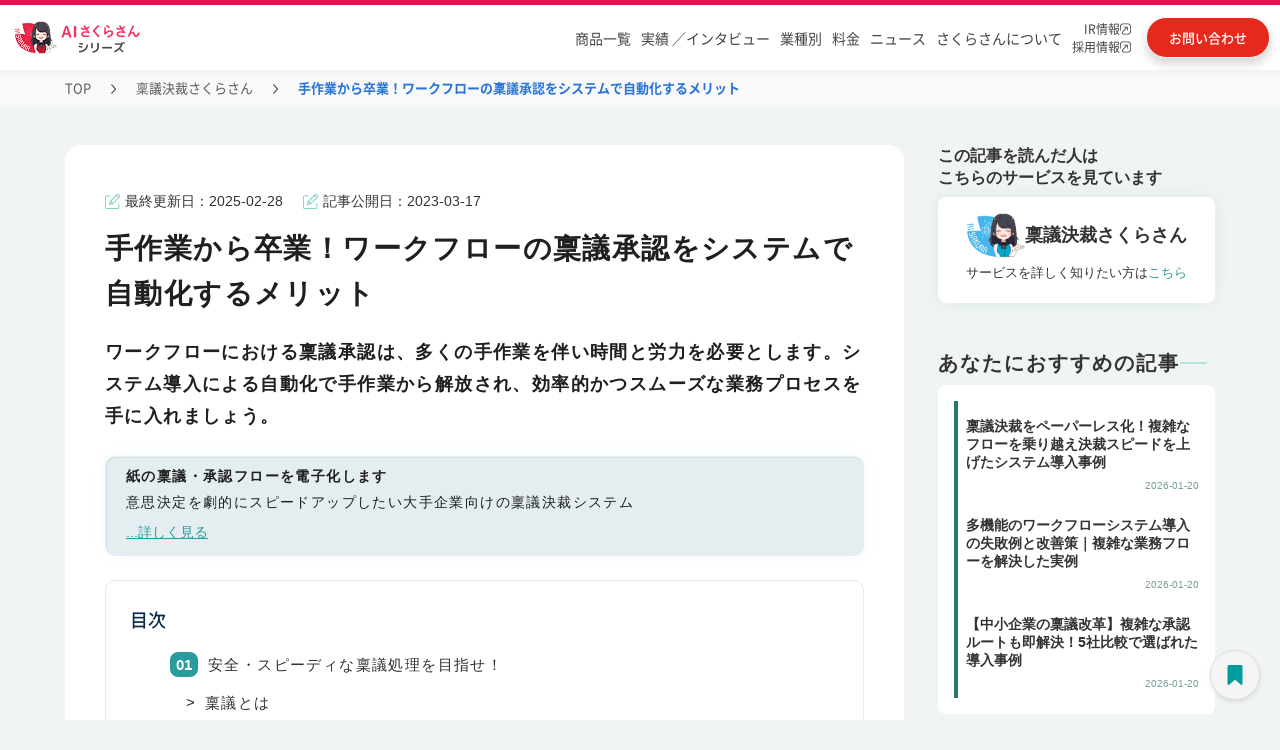

--- FILE ---
content_type: text/html
request_url: https://www.tifana.ai/article/approval-article-0110
body_size: 17687
content:
<!DOCTYPE html><!-- Last Published: Tue Jan 20 2026 06:15:44 GMT+0000 (Coordinated Universal Time) --><html data-wf-domain="www.tifana.ai" data-wf-page="63d760a3a7491d788a8a0e87" data-wf-site="604c645b9d1aac4850562589" lang="ja" data-wf-collection="63d760a3a7491d0f1b8a0dd2" data-wf-item-slug="approval-article-0110"><head><meta charset="utf-8"/><title>手作業から卒業！ワークフローの稟議承認をシステムで自動化するメリット | 稟議決裁さくらさん | AIさくらさん</title><meta content="ワークフローにおける稟議承認は、多くの手作業を伴い時間と労力を必要とします。システム導入による自動化で手作業から解放され、効率的かつスムーズな業務プロセスを手に入れましょう。" name="description"/><meta content="手作業から卒業！ワークフローの稟議承認をシステムで自動化するメリット" property="og:title"/><meta content="ワークフローにおける稟議承認は、多くの手作業を伴い時間と労力を必要とします。システム導入による自動化で手作業から解放され、効率的かつスムーズな業務プロセスを手に入れましょう。" property="og:description"/><meta content="https://cdn.prod.website-files.com/607295bb6e5c311c3b8e3522/66fcdb2b7fec53480ebc3111_63d3a539212f2251f9e24758_purpose_OGP.webp" property="og:image"/><meta content="手作業から卒業！ワークフローの稟議承認をシステムで自動化するメリット" property="twitter:title"/><meta content="ワークフローにおける稟議承認は、多くの手作業を伴い時間と労力を必要とします。システム導入による自動化で手作業から解放され、効率的かつスムーズな業務プロセスを手に入れましょう。" property="twitter:description"/><meta content="https://cdn.prod.website-files.com/607295bb6e5c311c3b8e3522/66fcdb2b7fec53480ebc3111_63d3a539212f2251f9e24758_purpose_OGP.webp" property="twitter:image"/><meta property="og:type" content="website"/><meta content="summary_large_image" name="twitter:card"/><meta content="width=device-width, initial-scale=1" name="viewport"/><link href="https://cdn.prod.website-files.com/604c645b9d1aac4850562589/css/ai-site-project.shared.b72dabbaf.min.css" rel="stylesheet" type="text/css" integrity="sha384-ty2ruvWC3je+kWLQy+cKLUX35VvsI+SlfpLWJ1wZYczV8s1BfrcraY/TgCdpKthJ" crossorigin="anonymous"/><script type="text/javascript">!function(o,c){var n=c.documentElement,t=" w-mod-";n.className+=t+"js",("ontouchstart"in o||o.DocumentTouch&&c instanceof DocumentTouch)&&(n.className+=t+"touch")}(window,document);</script><link href="https://cdn.prod.website-files.com/604c645b9d1aac4850562589/62429f3ff56e6c7f78f2f890_icon_32%C3%9732.png" rel="shortcut icon" type="image/x-icon"/><link href="https://cdn.prod.website-files.com/604c645b9d1aac4850562589/6242a0b87b1530f049e57f97_icon_256%C3%97256.png" rel="apple-touch-icon"/><link href="https://www.tifana.ai/article/approval-article-0110" rel="canonical"/><link rel="preconnect" href="https://assets.website-files.com/" crossorigin>
<!-- Google Tag Manager -->
<script defer>(function(w,d,s,l,i){w[l]=w[l]||[];w[l].push({'gtm.start':
  new Date().getTime(),event:'gtm.js'});var f=d.getElementsByTagName(s)[0],
  j=d.createElement(s),dl=l!='dataLayer'?'&l='+l:'';j.async=true;j.src=
  'https://www.googletagmanager.com/gtm.js?id='+i+dl;f.parentNode.insertBefore(j,f);
  })(window,document,'script','dataLayer','GTM-5SLMXBQ');</script>
  <!-- End Google Tag Manager -->

<!-- Google tag (gtag.js) -->
<script defer src="https://www.googletagmanager.com/gtag/js?id=AW-10810238942"></script>
<script defer>
 window.addEventListener( 'load', function(){
  window.dataLayer = window.dataLayer || [];
  function gtag(){dataLayer.push(arguments);}
  gtag('js', new Date());

  gtag('config', 'AW-10810238942');
 }, false);
</script>
<script defer src="https://ajax.googleapis.com/ajax/libs/jquery/3.7.1/jquery.min.js"></script>
  <style>
    body{font-family: "Helvetica Neue", Arial, "Hiragino Kaku Gothic ProN", "Hiragino Sans", Meiryo, sans-serif;font-display：swap;-webkit-font-feature-settings: 'palt' 1;font-feature-settings: 'palt' 1; text-underline-offset: 4px;}
  
  /* ----------------------------------------------------------------------
   テキストリンク折り返し
  ---------------------------------------------------------------------- */
      a{word-break: break-all;}
  /* ----------------------------------------------------------------------
   ヘッダー
  ---------------------------------------------------------------------- */
      .header{position:relative;font-family:"Segoe UI",Verdana,"游ゴシック",YuGothic,"Hiragino Kaku Gothic ProN",Meiryo,sans-serif;font-display:swap}.header-bar{height:70px;width:100%;transition:.3s}.header-bar-fixed{position:fixed !important;background:#fff !important;border-bottom:solid 1px #c6ded8;top:0;left:0;z-index:999;box-shadow: 0 4px 20px rgba(0, 0, 0, 0.03);}.header-bar-inner{position:relative;margin:0 auto}li{list-style:none}.logo{font-size:26px;overflow:hidden;width:auto}.logo-text{display:table;float:left;table-layout:fixed;word-wrap:break-word}.logo-text a{display:table-cell;vertical-align:middle}.logo-image{position:absolute;top:10px;left:50px;z-index:1}.global-nav{position:absolute;top:15px;width:100%;text-align:right;font-size:14px;font-family:"Segoe UI",Verdana,"游ゴシック",YuGothic,"Hiragino Kaku Gothic ProN",Meiryo,sans-serif}.global-nav ul.menu{position:relative;display:block}.global-nav>ul>li{display:inline-block;font-size:16px;padding:10px 0}.global-nav>ul>li:last-child a{background:linear-gradient(90deg,#ff8b47,#ff7524);border:solid 2px #fff;display:inline;color:#fff;box-shadow:0 1px 3px rgb(0 0 0 / 20%);margin:0 50px 0 8px;border-radius:30px;padding:10px 20px;transition:.3s}.global-nav>ul>li:last-child a:hover{animation:none;opacity:.8;box-shadow:0 5px 25px -5px rgba(0,0,0,.1),0 0 5px rgba(0,0,0,.1)}.global-nav>ul>li>a{line-height:24px;font-weight:500;padding:0 8px;color:#000;text-decoration:none}.global-nav>ul>li:hover{border-bottom:solid 3px #c6ded8}.global-nav>ul>li.menu-item-71:hover{border-bottom:0}.global-nav a{display:block}.menu-item-58 a{border-left:solid 1px #c6ded8;border-right:solid 1px #c6ded8}@keyframes aiAnim{30%{background-position:100% 100%}31%{background-position:left 100%}32%{background:linear-gradient(#fff445,#fff445);background-repeat:no-repeat;background-size:0 2px;background-position:0 100%}100%{background:linear-gradient(#fff445,#fff445);background-repeat:no-repeat;background-size:100% 2px;background-position:0 100%}}.child_menu{width:100%;position:absolute;top:100%;left:0;padding:50px 30px 50px;color:#333;background:rgba(255,255,255,1);box-shadow:0 3px 5px 0 rgb(1 180 187 / 8%);display:none}.menu-item-16201:hover .child_menu{visibility:visible}.menu-item-58:hover .child_menu{visibility:visible}.menu-item-58 .child_menu a{border:0}.global-nav>ul>li.g-nav-mega{cursor:default}@media only screen and (max-width:1540px){.global-nav>ul>li:last-child a{margin-right:0}.logo-image{left:0}.global-nav>ul>li>a{padding:0 10px}}@media only screen and (min-width:769px){.contact-mail-button{display:none}}@media only screen and (max-width:1200px){.global-nav>ul>li:last-child a{margin-left:.5vw}}.sub-gnav{margin:10px auto 0;width:315px;padding:0;display:inline-block;justify-content:space-around;align-items:center;text-align:left;vertical-align:top}.sub-gnav a{display:flex;align-items:center;padding:12px 5px 12px 20px;font-size:17px;font-weight:500;color:#000;line-height:18px;text-decoration:none;background-repeat:no-repeat;background-position-y:center;background-position-x:28px;text-align:left;background-size:40px;transition:all .3s}.sub-gnav a.gnav-red{font-size:18px;line-height:16px;font-weight:bold;padding:12px 12px 12px 50px;border-color:#e83950;border-width:2px;position:relative;width:auto;background-image:none}.sub-gnav a.gnav-red:hover{opacity:.7}.sub-gnav a.gnav-red p{margin-bottom:0}.sub-gnav a.gnav-red span{font-size:14px}.sub-gnav a.gnav-red .sub-gnav-mintxt{font-size:8px}.sub-gnav a.gnav-red img.gnav_no1{position:absolute;top:3px;left:4px}.sub-gnav a.gnav-red img.gnav-red_sakura{width:30px}.sub-gnav a span{font-size:12px;letter-spacing:-0.15em;margin-left:3px}.child_menu_box{width:1000px;margin:0 auto}.s-series-ttl{width:885px;margin:0 auto;border-bottom:solid 1px;border-color:#b8e2dd}.s-series-ttl p{text-align:left}.s-series-ttl .nav-aisakura{background-image:url(https://assets.website-files.com/604c645b9d1aac4850562589/62f05f5bb7b0925fc68edce8_121_arr_hoso.svg);background-repeat:no-repeat;background-position:right;padding-right:30px;display:inline-block}.nav-aisakura{color:#000}.sub-gnav a:hover,.sub-gnav a.w--current{background:rgb(92 198 186 / 24%)}.sub-gnav a::before{width:12px;height:12px;margin-right:12px;border-radius:9px;content:""}.sub-gnav a.sub-gnav02::before{background-color:#e9304b}.sub-gnav a.sub-gnav03::before{background-color:#B3186B}.sub-gnav a.sub-gnav04::before{background-color:#5d46d5}.sub-gnav a.sub-gnav05::before{background-color:#43b6ec}.sub-gnav a.sub-gnav06::before{background-color:#fb798a}.sub-gnav a.sub-gnav07::before{background-color:#246edd}.sub-gnav a.sub-gnav08::before{background-color:#2aba70}.sub-gnav a.sub-gnav09::before{background-color:#fc7604}.sub-gnav a.sub-gnav10::before{background-color:#41a9a5}.sub-gnav a.sub-gnav11::before{background-color:#ffbc6e}.sub-gnav a.sub-gnav12::before{background-color:#b2bf02}.sub-gnav a.sub-gnav13::before{background-color:#A776B1}.sub-gnav a.sub-gnav15::before{background-color:#7795C7}.sub-gnav a.sub-gnav16::before{background-color:#F8D527}.sub-gnav a.sub-gnav17::before{background-color:#339EB7}.sub-gnav a.sub-gnav07 img{width:95px}.sub-gnav-button{display:none}@media all and (-ms-high-contrast:none){*::-ms-backdrop,.w-layout-grid,.features_main-2,.worries_main-2,.worries_main,.difference01,.difference02{display:block !important}*::-ms-backdrop,.product_h2,.thanks-h2{color:#fff}*::-ms-backdrop,.series_hukidasi{height:auto}}@media screen and (max-width:767px){.global-nav>ul>li{display:inline-block;font-size:16px;height:50px;padding:0}.sp_top_header .global-nav .product7-wrap{margin:0 !important}}.pd-works-slider-nav .w-slider-dot{width: 0.7em;height: 0.7em;}.pd-works-slider-nav .w-active{background-color: #2A7575!important;}</style>

<meta name="google-site-verification" content="g8w0hTCMugha2eC4WxayW5AowQHVj_MCgJU-OsENxUw" />
<meta name="viewport" content="width=device-width, initial-scale=1.0">
<meta name="keywords" content="AIさくらさん, AIチャットボット, 社内問い合わせ, 社内FAQ, アバター接客, 落とし物管理, メンタルヘルス, カスハラ対策, 稟議決裁, マイナンバー, 観光案内, Web改善, 営業, 音声ボット, 自動電話応答, 特許取得AI, 国内導入実績No.1">
<meta name="author" content="株式会社ティファナ・ドットコム">
<script type="application/ld+json">
{
  "@context": "https://schema.org",
  "@type": "Article",
  "mainEntityOfPage": {
    "@type": "WebPage",
    "@id": "https://www.tifana.ai/case/approval-article-0110"
  },
  "headline": "手作業から卒業！ワークフローの稟議承認をシステムで自動化するメリット | 稟議決裁さくらさん | AIさくらさん | AIチャットボット・アバター接客でDX推進",
  "description": "ワークフローにおける稟議承認は、多くの手作業を伴い時間と労力を必要とします。システム導入による自動化で手作業から解放され、効率的かつスムーズな業務プロセスを手に入れましょう。",
  "image": "https://cdn.prod.website-files.com/607295bb6e5c311c3b8e3522/66fcdb2b7fec53480ebc3111_63d3a539212f2251f9e24758_purpose_OGP.webp",
  "author": {
    "@type": "Person",
    "name": "渋谷さくら"
  },  
  "publisher": {
    "@type": "Organization",
    "name": "ティファナ・ドットコム"
  },
  "datePublished": "Mar 17, 2023"
}
</script><script type="text/javascript">window.__WEBFLOW_CURRENCY_SETTINGS = {"currencyCode":"USD","symbol":"$","decimal":".","fractionDigits":2,"group":",","template":"{{wf {\"path\":\"symbol\",\"type\":\"PlainText\"} }} {{wf {\"path\":\"amount\",\"type\":\"CommercePrice\"} }} {{wf {\"path\":\"currencyCode\",\"type\":\"PlainText\"} }}","hideDecimalForWholeNumbers":false};</script></head><body class="article-body"><div data-animation="default" data-collapse="medium" data-duration="400" data-easing="ease" data-easing2="ease" role="banner" class="n_headder w-nav"><div class="n_header_block"><div class="n_header_block_f"><div class="n_header_block_l"><div class="menu-button-8 w-nav-button"><img src="https://cdn.prod.website-files.com/604c645b9d1aac4850562589/6837eb1e0dc7435cea203e7c_sp_menu.svg" loading="lazy" id="sp_menu_o" alt="" class="sp_menu_o"/><img src="https://cdn.prod.website-files.com/604c645b9d1aac4850562589/6837eb246497a23937bf3172_sp_menu_c.svg" loading="lazy" alt="" class="sp_menu_c"/><div class="nemu_txt">MENU</div></div><div class="n_header_logo"><a id="header_logo" href="/" class="header_home_link w-inline-block"><img src="https://cdn.prod.website-files.com/604c645b9d1aac4850562589/682d67abad2f59e22bce912a_sakura_series_logo.png" loading="lazy" alt="AIさくらさんシリーズ" class="n_header_sakura-logo_pc"/><img src="https://cdn.prod.website-files.com/604c645b9d1aac4850562589/682d85559f4b9123d8f17f1c_sakura_series_logo_sp.png" loading="lazy" alt="AIさくらさんシリーズ" class="n_header_sakura-logo_sp"/></a></div><div class="n_headder_swichi dis-none"><a id="header_corporate_select_pc" href="/" class="n_headder_swichi_left w-inline-block"><div class="n_headder_swichi_on_txt">企業<span class="n_headder_swichi_left_txt_span">向け</span></div></a><a id="header_municipal_select_pc" href="/lg-product" class="n_headder_swichi_right w-inline-block"><div class="n_headder_swichi_lg_off_txt">自治体<span class="n_headder_swichi_left_txt_span">向け</span></div></a></div></div><div class="n_header_block_r"><nav role="navigation" class="n_header_block_menu w-nav-menu"><ul role="list" class="n_header_menu"><li data-w-id="029a959d-6143-e9b3-9dd1-d4d45eaa27f9" class="n_header_menu_item n_headder_menu_bg_red"><a id="header_product" href="https://sakura.tifana.ai/" class="n_headder_menu_link n_header_sp_b_none">商品一覧</a><div class="n_headder_swichi_sp"><a id="header_corporate_select_sp" href="/" class="n_headder_swichi_left_sp w-inline-block"><div class="n_headder_swichi_on_txt_sp">企業<span class="n_headder_swichi_left_txt_span">向け</span></div></a><a id="header_municipal_select_sp" href="/lg-product" class="n_headder_swichi_right_sp w-inline-block"><div class="n_headder_swichi_lg_off_txt_sp">自治体<span class="n_headder_swichi_left_txt_span">向け</span></div></a></div><div class="headder-service-menu"><div class="headder-service-menu-block"><div class="headder-service-menu-top-link"><a id="header_aisakura_series_pc" href="/" class="headder-service-menu-top-link-txt-block w-inline-block"><div class="headder-service-menu-top-link-txt">AIさくらさんシリーズTOPはこちら</div><img src="https://cdn.prod.website-files.com/604c645b9d1aac4850562589/67ff6a5f36edf515f1d3aa72_headder_arrow.svg" loading="lazy" alt="" class="headder-service-menu-top-link-arrow"/></a></div><div class="w-layout-grid headder-service-menu-list"><a id="header_aifaqsystem" href="https://sakura.tifana.ai/aifaqsystem" class="headder-service-menu-list-item w-node-_029a959d-6143-e9b3-9dd1-d4d45eaa2804-5eaa27f7 w-inline-block"><div class="n_headder_menu_maru1"></div><div class="n_headder_menu_txt">AIチャットボット</div></a><a id="header_aichatbot" href="https://sakura.tifana.ai/aichatbot" class="headder-service-menu-list-item w-node-_029a959d-6143-e9b3-9dd1-d4d45eaa2808-5eaa27f7 w-inline-block"><div class="n_headder_menu_maru2"></div><div class="n_headder_menu_txt">社内問い合わせ</div></a><a id="header_personchat" href="https://sakura.tifana.ai/personchat" class="headder-service-menu-list-item w-node-_029a959d-6143-e9b3-9dd1-d4d45eaa280c-5eaa27f7 w-inline-block"><div class="n_headder_menu_maru3"></div><div class="n_headder_menu_txt">アバター接客</div></a><a id="header_reception" href="https://sakura.tifana.ai/reception" class="headder-service-menu-list-item w-node-_029a959d-6143-e9b3-9dd1-d4d45eaa2810-5eaa27f7 w-inline-block"><div class="n_headder_menu_maru4"></div><div class="n_headder_menu_txt">AI電話対応</div></a><a id="header_reception_medical" href="https://sakura.tifana.ai/reception-hospital" class="headder-service-menu-list-item w-node-_0c01d17c-9892-2ae1-5c61-1f649cb38cdd-5eaa27f7 w-inline-block"><div class="n_headder_menu_maru4"></div><div class="n_headder_menu_txt">AI電話対応（医療向け）</div></a><a id="header_lostandfound" href="https://sakura.tifana.ai/lostandfound" class="headder-service-menu-list-item w-node-_029a959d-6143-e9b3-9dd1-d4d45eaa2814-5eaa27f7 w-inline-block"><div class="n_headder_menu_maru5"></div><div class="n_headder_menu_txt">落とし物管理</div></a><a id="header_mental" href="https://sakura.tifana.ai/mental" class="headder-service-menu-list-item w-node-_029a959d-6143-e9b3-9dd1-d4d45eaa2818-5eaa27f7 w-inline-block"><div class="n_headder_menu_maru6"></div><div class="n_headder_menu_txt">メンタルヘルス</div></a><a id="header_customerharassment" href="https://sakura.tifana.ai/customerharassment" class="headder-service-menu-list-item w-node-_029a959d-6143-e9b3-9dd1-d4d45eaa281c-5eaa27f7 w-inline-block"><div class="n_headder_menu_maru7"></div><div class="n_headder_menu_txt">カスハラ対策</div></a><a id="header_approval" href="https://sakura.tifana.ai/approval" class="headder-service-menu-list-item w-node-_029a959d-6143-e9b3-9dd1-d4d45eaa2820-5eaa27f7 w-inline-block"><div class="n_headder_menu_maru8"></div><div class="n_headder_menu_txt">稟議決裁</div></a><a id="header_scheduleadjustment" href="https://sakura.tifana.ai/scheduleadjustment" class="headder-service-menu-list-item w-node-_029a959d-6143-e9b3-9dd1-d4d45eaa2824-5eaa27f7 w-inline-block"><div class="n_headder_menu_maru9"></div><div class="n_headder_menu_txt">日程調整</div></a><a id="header_interview" href="https://sakura.tifana.ai/interview" class="headder-service-menu-list-item w-node-_029a959d-6143-e9b3-9dd1-d4d45eaa2828-5eaa27f7 w-inline-block"><div class="n_headder_menu_maru10"></div><div class="n_headder_menu_txt">面接サポート</div></a><a id="header_aireception" href="https://sakura.tifana.ai/aireception" class="headder-service-menu-list-item w-node-_029a959d-6143-e9b3-9dd1-d4d45eaa282c-5eaa27f7 w-inline-block"><div class="n_headder_menu_maru11"></div><div class="n_headder_menu_txt">受付</div></a><a id="header_mynumber" href="https://sakura.tifana.ai/my-number" class="headder-service-menu-list-item w-node-_029a959d-6143-e9b3-9dd1-d4d45eaa2830-5eaa27f7 w-inline-block"><div class="n_headder_menu_maru12"></div><div class="n_headder_menu_txt">マイナンバー</div></a><a id="header_odemobi" href="https://sakura.tifana.ai/odemobi" class="headder-service-menu-list-item w-node-_029a959d-6143-e9b3-9dd1-d4d45eaa2834-5eaa27f7 w-inline-block"><div class="n_headder_menu_maru13"></div><div class="n_headder_menu_txt">おでかけモビ</div></a><a id="header_furumai" href="https://sakura.tifana.ai/furumai" class="headder-service-menu-list-item w-node-_029a959d-6143-e9b3-9dd1-d4d45eaa2838-5eaa27f7 w-inline-block"><div class="n_headder_menu_maru14"></div><div class="n_headder_menu_txt">Web改善</div></a><a id="header_sales" href="https://sakura.tifana.ai/sales" class="headder-service-menu-list-item last-item w-node-_029a959d-6143-e9b3-9dd1-d4d45eaa283c-5eaa27f7 w-inline-block"><div class="n_headder_menu_maru15"></div><div class="n_headder_menu_txt">営業</div></a><a id="header_agent" href="https://sakura.tifana.ai/agent" class="headder-service-menu-list-item last-item w-node-_62698e1d-fda1-0805-8bdf-9262c20eae65-5eaa27f7 w-inline-block"><div class="n_headder_menu_maru17"></div><div class="n_headder_menu_txt">AIエージェント</div></a><a id="header_mimamori" href="https://sakura.tifana.ai/mimamori" class="headder-service-menu-list-item last-item w-node-_1354081b-8121-bacb-2789-c3ab30dfe67c-5eaa27f7 w-inline-block"><div class="n_headder_menu_maru18"></div><div class="n_headder_menu_txt">見守り</div></a><a id="header_mimamori" href="https://sakura.tifana.ai/clinic" class="headder-service-menu-list-item last-item w-node-_5186671d-74dd-1741-e93a-e24d6cefa2a0-5eaa27f7 w-inline-block"><div class="n_headder_menu_maru19"></div><div class="n_headder_menu_txt">クリニック</div></a><a href="https://sakura.tifana.ai/marine" class="headder-service-menu-list-item last-item w-inline-block"><div class="n_headder_menu_maru16"></div><div class="n_headder_menu_txt">Marine Sakura（フェリー・港）</div></a></div></div><div class="headder-price"><div class="headder-price-cont"><div class="headder-price-cont-l"><div class="headder-price-tit">AIさくらさんは<br/><span class="headder-price-tit-span">シンプルな料金体系</span></div></div><div class="headder-price-cont-c"><div class="headder-price-cont-c-txt">初期費用</div><div class="text-block-75555756">+</div><div class="headder-price-cont-c-txt">月額費用</div></div><div class="headder-price-cont-r"><a id="header_contact_pc2" href="https://www.tifana.ai/document/price-aialmighty" class="headder-price-cont-btn">お問い合わせ</a></div></div></div></div></li><li data-w-id="029a959d-6143-e9b3-9dd1-d4d45eaa2840" class="n_header_menu_item w100 n_header_sp_b_top_side"><a id="header_works_colleague-interview" href="/works" class="n_headder_menu_link tablet-none">実績 ／インタビュー</a><div class="headder-interview-menu"><div class="headder-service-menu-block"><div class="w-layout-grid headder-interview-menu-list"><a id="header_works" href="/works" class="headder-service-menu-list-item w-node-_029a959d-6143-e9b3-9dd1-d4d45eaa2846-5eaa27f7 w-inline-block"><div class="interview-maru"></div><div class="n_headder_menu_txt">制作実績一覧</div></a><a id="header_colleague-interview" href="/colleague-interview" class="headder-service-menu-list-item n_header_sp_b_none w-node-_029a959d-6143-e9b3-9dd1-d4d45eaa284a-5eaa27f7 w-inline-block"><div class="interview-maru"></div><div class="n_headder_menu_txt">導入企業インタビュー</div></a></div></div></div></li><li class="n_header_menu_item"><a id="header_case" href="/case" class="n_headder_menu_link n_header_sp_b_left">業種別</a></li><li class="n_header_menu_item"><a id="header_fee" href="/plan" class="n_headder_menu_link n_header_sp_b_right">料金</a></li><li class="n_header_menu_item"><a id="header_news" href="/news" class="n_headder_menu_link n_header_sp_b_left">ニュース</a></li><li class="n_header_menu_item"><a id="header_sakura_private_pc" href="/brand" class="n_headder_menu_link n_header_sp_b_right sp-none">さくらさんについて</a><a id="header_sakura_private_sp" href="/brand" class="n_headder_menu_link n_header_sp_b_right pc-none">さくらさんについて</a></li><li class="n_header_menu_item n_headder_menu_item_blank"><a id="header_ir" href="https://heroz.co.jp/ir/" target="_blank" class="n_headder_menu_link_row2 w-inline-block"><div class="n_headder_menu_link_row2_txt">IR情報<br/></div><img src="https://cdn.prod.website-files.com/604c645b9d1aac4850562589/682d6f773b583eb12d653456_blank_icon.svg" loading="lazy" alt="別タブで開く"/></a><a id="header_tifana_recruit" href="https://recruit.tifana.com/" target="_blank" class="n_headder_menu_link_row2 w-inline-block"><div class="n_headder_menu_link_row2_txt">採用情報<br/></div><img src="https://cdn.prod.website-files.com/604c645b9d1aac4850562589/682d6f773b583eb12d653456_blank_icon.svg" loading="lazy" alt="別タブで開く"/></a></li></ul></nav><a id="header_plan" href="/document/price-aifaqsystem" class="header_downlord w-inline-block"><div class="header_downlord_txt_pc">料金・資料<br/>ダウンロード</div><img src="https://cdn.prod.website-files.com/604c645b9d1aac4850562589/682d83b70eb0cecdd3925c1d_download_icon.svg" loading="lazy" alt="" class="header_downlord_img"/><div class="header_downlord_txt_sp">料金・資料<br/></div></a><a id="header_contact" href="https://www.tifana.ai/document/price-aialmighty" class="header_contact w-inline-block"><div class="header_contact_txt_pc">お問い合わせ</div><img src="https://cdn.prod.website-files.com/604c645b9d1aac4850562589/682d83b70ecdafaf0fb28507_contact_icon.svg" loading="lazy" alt="お問い合わせ" class="header_contact_img"/><div class="header_contact_txt_sp">お問い合わせ</div></a></div></div></div><div class="w-embed"><style>
.w-nav-overlay{
background: #00000080;
}
.w--open .sp_menu_c{
display:block;
}
.w--open .sp_menu_o{
display:none;
}
</style></div></div><div class="pc-pankuzu"><div class="pankuzu-ct"><a href="/" class="pankuzu_link">TOP</a><img src="https://cdn.prod.website-files.com/604c645b9d1aac4850562589/66fdf9e2837d45b0ed843eec_9.svg" loading="lazy" alt="&gt;" class="pankuzu_slash"/><a href="https://sakura.tifana.ai/approval" class="pankuzu_link">稟議決裁さくらさん</a><img src="https://cdn.prod.website-files.com/604c645b9d1aac4850562589/66fdf9e2837d45b0ed843eec_9.svg" loading="lazy" alt="&gt;" class="pankuzu_slash"/><div class="pankuzu_nolink">手作業から卒業！ワークフローの稟議承認をシステムで自動化するメリット</div></div></div><div class="article_section"><div class="article_block"><div class="case_column_read_inn"><div class="case_main_columns w-row"><div class="article_column_left w-col w-col-9 w-col-stack"><div class="article_back"><div class="case_date_area_2cl sp-non w-row"><div class="case_date_area_2cl_left w-col w-col-6 w-col-stack"><div class="w-layout-grid article_date_block"><div id="w-node-_0a4faa30-9174-ae2f-6756-dbc149833382-8a8a0e87" class="case_update_block"><img src="https://cdn.prod.website-files.com/604c645b9d1aac4850562589/62b3032049bce6c373e5f571_edit%201.png" loading="lazy" alt="ペンアイコン" class="article_last_date_icon"/><div class="article_last_update">最終更新日：</div><div class="article_date_cms">2025-02-28</div></div><div id="w-node-_0a4faa30-9174-ae2f-6756-dbc149833388-8a8a0e87" class="case_update_block"><img src="https://cdn.prod.website-files.com/604c645b9d1aac4850562589/62b3032049bce6c373e5f571_edit%201.png" loading="lazy" width="7.5" alt="ペンアイコン" class="article_last_date_icon"/><div class="article_last_update">記事公開日：</div><div class="article_date_cms">2023-03-17</div></div></div></div><div class="case_sns_icon w-col w-col-6 w-col-stack"></div></div><h1 class="article_h1">手作業から卒業！ワークフローの稟議承認をシステムで自動化するメリット</h1><div class="case_date_area_2cl pc-non w-row"><div class="case_date_area_2cl_left w-col w-col-6 w-col-stack"><div class="w-layout-grid article_date_block"><div id="w-node-aab30e73-847b-cb6a-fda1-f91ca6065e1b-8a8a0e87" class="case_update_block"><img src="https://cdn.prod.website-files.com/604c645b9d1aac4850562589/62b3032049bce6c373e5f571_edit%201.png" loading="lazy" alt="ペンアイコン" class="article_last_date_icon"/><div class="article_last_update">更新日：</div><div class="article_date_cms">2025-02-28</div></div><div id="w-node-aab30e73-847b-cb6a-fda1-f91ca6065e20-8a8a0e87" class="case_update_block"><img src="https://cdn.prod.website-files.com/604c645b9d1aac4850562589/62b3032049bce6c373e5f571_edit%201.png" loading="lazy" width="7.5" alt="ペンアイコン" class="article_last_date_icon"/><div class="article_last_update">公開日：</div><div class="article_date_cms">2023-03-17</div></div></div></div><div class="case_sns_icon w-col w-col-6 w-col-stack"></div></div><h2 class="article_read">ワークフローにおける稟議承認は、多くの手作業を伴い時間と労力を必要とします。システム導入による自動化で手作業から解放され、効率的かつスムーズな業務プロセスを手に入れましょう。</h2><div class="article_column_area"><div class="article_column_inn"><div class="article_inner"><p class="article_inn_text">紙の稟議・承認フローを電子化します</p><p class="article_inn_text_free">意思決定を劇的にスピードアップしたい大手企業向けの稟議決裁システム</p><a id="article_transition_link01" href="https://sakura.tifana.ai/approval" class="service_contents_link w-inline-block"><p class="block-article-link">...詳しく見る</p></a></div></div></div><div class="post-outline article_margin"><div class="text-block-75555647">目次</div><div class="toc"></div></div><div class="article_content w-richtext"><p></p><h2 id="">安全・スピーディな稟議処理を目指せ！</h2><p></p><h3 id="">稟議とは</h3><p>稟議は、業務の正確性と透明性を確保するために欠かせないプロセスです。上司や関係者に対して決裁や承認を求め、責任の所在を明確にする役割を果たします。</p><h3 id="">紙の稟議処理の課題</h3><p>従来の紙媒体による稟議処理には、以下のような問題があります。<br>・書類の作成ややり取りに時間がかかる<br>・紛失や管理ミスのリスクがある<br>・処理時間が長くなり、業務の効率が低下する<br>こうした課題を解決するために、稟議処理のデジタル化が求められています。</p><h2 id="">デジタルシステム導入で業務効率UP！</h2><p></p><h3 id="">デジタル化のメリット</h3><p>近年、多くの企業がデジタルシステムを導入し、稟議処理を効率化しています。これにより、以下のような改善が期待できます。<br>・稟議書の作成・送信が簡単になり、処理時間が短縮される<br>・申請から承認までの流れがスムーズになり、進捗が一目で分かる<br>・書類の不備やミスを事前に防止できる<br>・データ保存や検索が容易になり、情報の管理が向上する<br><br>ただし、システム導入時には、適切なルール整備や管理体制の確立が重要です。</p><h2 id="">ワークフローの自動化で作業時間を短縮</h2><p></p><h3 id="">自動化のメリット</h3><p>デジタルシステムの導入に加えて、ワークフローの自動化を進めることで、さらに業務効率を向上させることができます。<br>・手作業を減らし、作業時間を短縮<br>・業務の進捗や責任者をリアルタイムで把握可能<br>・遅延や課題を早期に発見・改善<br>・業務の標準化と品質向上<br>・コスト削減と生産性向上<br><br>ワークフローの自動化により、社員の負担が軽減され、本来の業務に集中できる環境が整います。その結果、モチベーションの向上やワークライフバランスの改善も期待できます。</p><h2 id="">効率化で質の高い業務を実現</h2><p></p><h3 id="">企業が求められる対応</h3><p>企業や自治体では、業務の効率化と生産性向上が常に求められています。紙の稟議書による承認プロセスは、時間がかかるだけでなく、業務のストレスやミスの原因になることもあります。</p><h3 id="">システム導入のポイント</h3><p>ワークフローの自動化による時間短縮は、企業にとって大きなメリットをもたらします。しかし、導入にあたっては以下の点に注意が必要です。<br>・事前に十分な検討と計画を行う<br>・社員が適切な知識やスキルを習得できるようにする<br>・導入後も継続的に運用や改善を行い、社内教育を実施する<br><br>適切な準備と運用を行うことで、より効率的で質の高い業務が実現でき、企業の競争力強化にもつながります。</p></div><div class="article-cv-box"><div class="article-botton-uptext-box w-condition-invisible"><h3 class="heading-90 w-dyn-bind-empty"></h3><p class="article-botton-uptext w-dyn-bind-empty"></p></div><a href="https://sakura.tifana.ai/approval" class="main-box-botton-pc new-product-top-link-pink inner_link_aproval w-inline-block"><div class="div-block-216"><div class="text-block-75555707">稟議決裁さくらさん</div><div class="text-block-75555708">について詳しくはこちら</div></div></a></div><div class="article-favo"><h3 class="article-h3">あなたにおすすめの記事</h3><div class="article-under-favo"><div class="w-dyn-list"><div role="list" class="collection-list-13 w-dyn-items"><div role="listitem" class="collection-item-25 w-dyn-item"><a href="/article/approval-article-0003" class="article-under-link w-inline-block"><div class="article-under-bar"></div><p class="article-favo-text">複雑な稟議フローも解決！グループ統合の壁を柔軟なカスタマイズで突破した事例</p></a></div><div role="listitem" class="collection-item-25 w-dyn-item"><a href="/article/approval-article-0045" class="article-under-link w-inline-block"><div class="article-under-bar"></div><p class="article-favo-text">企画書作成の救世主！ChatGPT活用で業務効率化と稟議決裁を加速</p></a></div><div role="listitem" class="collection-item-25 w-dyn-item"><a href="/article/approval-article-0001" class="article-under-link w-inline-block"><div class="article-under-bar"></div><p class="article-favo-text">予定していた仕事が終わらない理由が分かった</p></a></div></div></div></div><div class="article-under-favo w-condition-invisible"><div class="w-dyn-list"><div class="empty-state-3 w-dyn-empty"></div></div></div><div class="article-under-favo w-condition-invisible"><a href="/article/approval-article-0110" aria-current="page" class="article-under-link w-inline-block w--current"><div class="article-under-bar underbar-ol"></div><p class="article-favo-text">手作業から卒業！ワークフローの稟議承認をシステムで自動化するメリット</p></a><div class="list-indent w-dyn-list"><div class="empty-state-3 w-dyn-empty"></div></div></div></div><div class="w-layout-vflex contact_demo_btnarea"><div class="w-layout-vflex contact_demo_link_w350"><div class="w-layout-vflex contact_demo_link_box"><a id="top_contact01_demo" href="/document/price-aialmighty?demo=1" class="contact_demo_link">資料ダウンロード</a></div></div></div><div class="article_sakurasan_profiel"><div class="sakurasan_profiel_inn"><div class="case_sakurasan_profiel_inner_inn"><img src="https://cdn.prod.website-files.com/604c645b9d1aac4850562589/62b595ebfc5a3363aed48bc4_sakura-icon-cl.png" loading="lazy" width="45" alt="さくらさん" class="column_pro_img"/><div class="sakurasan_profiel_inne"><p class="paragraph-49">AIさくらさん（澁谷さくら）</p><p class="sakurasan_profiel_p">ChatGPTや生成AIなど最新AI技術で、DX推進チームを柔軟にサポート。5分野のAI関連特許、品質保証・クラウドセキュリティISOなどで高品質を約束します。御社の業務内容に合わせて短期間で独自カスタマイズ・個別チューニングしたサービスを納品。登録・チューニングは完全自動対応で、運用時のメンテナンスにも手間が一切かかりません。</p></div></div><div class="sakurasan_profiel_sns"><div class="sakurasan_profielsns-_sns"><a href="https://twitter.com/sakurasan_ai" class="sakurasan_profiel_sns_mark w-inline-block"><img src="https://cdn.prod.website-files.com/604c645b9d1aac4850562589/62b58c3a697183136daf64f5_sakurasan_profiel_twitter.png" loading="lazy" alt="Twitter" class="sakurasan_profiel_sns_image"/></a><a href="https://www.instagram.com/sakurasan_ai/" class="sakurasan_profiel_sns_mark w-inline-block"><img src="https://cdn.prod.website-files.com/604c645b9d1aac4850562589/62b58c3ad640112ee81adf5b_sakurasan_profiel_instagram.png" loading="lazy" alt="Instagram" class="sakurasan_profiel_sns_image"/></a><a href="https://www.youtube.com/channel/UClGAD6rQnYucY57OmPqxXbA" class="sakurasan_profiel_sns_mark w-inline-block"><img src="https://cdn.prod.website-files.com/604c645b9d1aac4850562589/62b58c3a8668ac45a13eca57_sakurasan_profiel_youtube.png" loading="lazy" alt="Youtube" class="sakurasan_profiel_sns_image"/></a><a href="https://www.facebook.com/Tifanacom/" class="sakurasan_profiel_sns_mark w-inline-block"><img src="https://cdn.prod.website-files.com/604c645b9d1aac4850562589/62b58c3aabc60839c7fd1b52_sakurasan_profiel_facebook.png" loading="lazy" alt="facebook" class="sakurasan_profiel_sns_image"/></a></div><div class="sakurasan_profiel_detail non-style"><a href="/tag/aisakura" class="sakurasan_profiel_link w-inline-block"><p class="paragraph-44">AIさくらさんの記事を見る</p><div class="sakurasan_profiel_link_sankaku">＞</div></a></div></div></div></div><div class="article_sakurasan_service"><h2 class="article_h2">関連サービス</h2><a id="article_transition_link02" href="https://sakura.tifana.ai/approval" class="article-block-link w-inline-block"><div class="column_last"><div class="sakurasan_service_inner_inn"><img src="https://cdn.prod.website-files.com/607295bb6e5c311c3b8e3522/63d2310c6bd43e01ce421361_sakura_icon_02.webp" loading="lazy" alt="https://sakura.tifana.ai/approval" class="column_smi_img"/><div class="sakurasan_service_inne"><p class="servicfe_a">稟議決裁さくらさん</p><p class="sakurasan_seminer_p">意思決定を劇的にスピードアップしたい大手企業向けの稟議決裁システム</p></div></div><div class="sakurasan_service_detail"><div class="sakurasan_service_detail_inn"><p class="paragraph-44">選ばれる理由を確認する</p><div class="sakurasan_profiel_link_sankaku">＞</div></div></div></div></a></div><div class="kiji_link"><a href="/article" class="link-47">記事一覧へ &gt;</a></div></div></div><div id="kizikou-r" class="article_column_right w-col w-col-3 w-col-stack"><div class="article-column-r"><h4 class="heading-92">この記事を読んだ人は<br/>こちらのサービスを見ています</h4><a href="https://sakura.tifana.ai/approval" class="link-block-50 w-inline-block"><div class="article-pro-cv-area"><div class="pro-side-cv-logo"><img src="https://cdn.prod.website-files.com/607295bb6e5c311c3b8e3522/63d2310c6bd43e01ce421361_sakura_icon_02.webp" loading="lazy" alt="https://sakura.tifana.ai/approval" class="column_smi_img"/><p class="side-logo-mame">稟議決裁さくらさん</p></div><p class="side-cv-text">サービスを詳しく知りたい方は<span class="text-span-374">こちら</span></p></div></a><div class="article-side-block none-style mt32"><div class="article_side_tittle_block"><h4 class="article-product-h4">あなたにおすすめの記事</h4><div class="article-r-line-2"></div></div><div id="connection_on" class="article-favo-list-block favo-at w-condition-invisible"><div class="article-wrap w-dyn-list"><div class="empty-state-2 w-dyn-empty"><div class="side-article-nav-list-2"><div class="article-side-nav"><div class="article-side-nav-greenline"></div><div class="article-side-nav-textarea"><p class="article-side-nav-text mt0">おすすめ記事がありません</p></div></div></div></div></div></div><div id="connection_on" class="article-favo-list-block favo-at"><div class="article-wrap w-dyn-list"><div role="list" class="connection_on w-dyn-items"><div role="listitem" class="w-dyn-item"><div class="side-article-nav-list"><a href="/article/approval-article-254" class="side-article-nav-lin w-inline-block"><div class="article-side-nav"><div class="article-side-nav-greenline"></div><div class="article-side-nav-textarea"><p class="article-side-nav-text">稟議決裁をペーパーレス化！複雑なフローを乗り越え決裁スピードを上げたシステム導入事例</p><div class="article-side-nav-date">2026-01-20</div></div></div></a><div class="div-block-214"></div></div></div><div role="listitem" class="w-dyn-item"><div class="side-article-nav-list"><a href="/article/approval-article-258" class="side-article-nav-lin w-inline-block"><div class="article-side-nav"><div class="article-side-nav-greenline"></div><div class="article-side-nav-textarea"><p class="article-side-nav-text">多機能のワークフローシステム導入の失敗例と改善策｜複雑な業務フローを解決した実例</p><div class="article-side-nav-date">2026-01-20</div></div></div></a><div class="div-block-214"></div></div></div><div role="listitem" class="w-dyn-item"><div class="side-article-nav-list"><a href="/article/approval-article-363" class="side-article-nav-lin w-inline-block"><div class="article-side-nav"><div class="article-side-nav-greenline"></div><div class="article-side-nav-textarea"><p class="article-side-nav-text">【中小企業の稟議改革】複雑な承認ルートも即解決！5社比較で選ばれた導入事例</p><div class="article-side-nav-date">2026-01-20</div></div></div></a><div class="div-block-214"></div></div></div></div></div></div></div></div></div></div></div></div></div><div id="footer" class="footer"><div class="top22_common_content footer_22_bg2"><a href="https://www.tifana.ai/product" class="footer_tit footer-sp-none">商品一覧</a><div class="footer-row _w-underline footer-sp-none"><div class="footer-column"><div class="footer-service-name">電話対応</div><a href="https://sakura.tifana.ai/reception" class="footer_22_link02">AI電話対応さくらさん</a><a href="https://sakura.tifana.ai/clinic" class="footer_22_link02">クリニックさくらさん</a><a href="https://sakura.tifana.ai/customerharassment" class="footer_22_link02 cht-txt-min">カスハラ対策さくらさん</a><a href="https://sakura.tifana.ai/mimamori" class="footer_22_link02">見守りさくらさん</a><a href="https://sakura.tifana.ai/marine" class="footer_22_link02">Marine Sakura（フェリー・港）</a></div><div class="footer-column"><div class="footer-service-name">チャットボット</div><a href="https://sakura.tifana.ai/aifaqsystem" class="footer_22_link02">AIチャットボットさくらさん</a><a href="https://sakura.tifana.ai/aichatbot" class="footer_22_link02">社内問い合わせさくらさん</a><a href="https://sakura.tifana.ai/sales" class="footer_22_link02">営業さくらさん</a><a href="https://sakura.tifana.ai/furumai" class="footer_22_link02">Web改善さくらさん</a></div><div class="footer-column"><div class="footer-service-name">アバター・遠隔</div><a href="https://sakura.tifana.ai/personchat" class="footer_22_link02">アバター接客さくらさん</a><a href="https://sakura.tifana.ai/aireception" class="footer_22_link02">受付さくらさん</a><a href="https://sakura.tifana.ai/my-number" class="footer_22_link02">マイナンバーさくらさん</a><a href="https://sakura.tifana.ai/mental" class="footer_22_link02">メンタルヘルスさくらさん<br/></a></div><div class="footer-column"><div class="footer-service-name">業種別DX</div><a href="https://sakura.tifana.ai/agent" class="footer_22_link02">AIエージェントさくらさん</a><a href="https://sakura.tifana.ai/lostandfound" class="footer_22_link02">落とし物管理さくらさん</a><a href="https://sakura.tifana.ai/interview" class="footer_22_link02">面接サポートさくらさん</a><a href="https://sakura.tifana.ai/odemobi" class="footer_22_link02">おでかけモビさくらさん</a><a href="https://sakura.tifana.ai/approval" class="footer_22_link02">稟議決裁さくらさん</a><a href="https://sakura.tifana.ai/scheduleadjustment" class="footer_22_link02">日程調整さくらさん</a><a href="https://sakura.tifana.ai/mental" class="footer_22_link02">メンタルヘルスさくらさん<br/></a></div></div><div class="footer-row"><div class="footer-column footer-sp-none"><div class="footer_22_link01">業種／サービス別</div><a href="https://www.tifana.ai/case" class="footer_22_link02">業種／サービス別一覧</a><a href="https://www.tifana.ai/case/8117" class="footer_22_link02 footer_22_link02_cl2_link">介護</a><a href="https://www.tifana.ai/case/8121" class="footer_22_link02 footer_22_link02_cl2_link">イベント</a><a href="https://www.tifana.ai/case/8129" class="footer_22_link02 footer_22_link02_cl2_link">観光</a><a href="https://www.tifana.ai/case/8133" class="footer_22_link02 footer_22_link02_cl2_link">医療</a><a href="https://www.tifana.ai/case/8137" class="footer_22_link02 footer_22_link02_cl2_link">不動産</a><a href="https://www.tifana.ai/case/8141" class="footer_22_link02 footer_22_link02_cl2_link">人材派遣</a><a href="https://www.tifana.ai/case/8157" class="footer_22_link02 footer_22_link02_cl2_link">防犯・警備</a><a href="https://www.tifana.ai/case/8161" class="footer_22_link02 footer_22_link02_cl2_link">製造・流通</a><a href="https://www.tifana.ai/case/8159" class="footer_22_link02 footer_22_link02_cl2_link">商業施設</a><a href="https://www.tifana.ai/case/8167" class="footer_22_link02 footer_22_link02_cl2_link">物流・運送</a></div><div class="footer-column footer-column-pd footer-sp-none"><a href="https://www.tifana.ai/case/8119" class="footer_22_link02 footer_22_link02_cl2_link">サービス</a><a href="https://www.tifana.ai/case/8123" class="footer_22_link02 footer_22_link02_cl2_link">アパレル</a><a href="https://www.tifana.ai/case/8127" class="footer_22_link02 footer_22_link02_cl2_link">飲食</a><a href="https://www.tifana.ai/case/10707" class="footer_22_link02 footer_22_link02_cl2_link">官公庁・自治体</a><a href="https://www.tifana.ai/case/8135" class="footer_22_link02 footer_22_link02_cl2_link">住宅</a><a href="https://www.tifana.ai/case/8139" class="footer_22_link02 footer_22_link02_cl2_link">EC・通信販売</a><a href="https://www.tifana.ai/case/8143" class="footer_22_link02 footer_22_link02_cl2_link">コールセンター</a><a href="https://www.tifana.ai/case/8147" class="footer_22_link02 footer_22_link02_cl2_link">鉄道</a><a href="https://www.tifana.ai/case/8163" class="footer_22_link02 footer_22_link02_cl2_link">大学・教育</a></div><div class="footer-column footer-sp-none"><a href="https://www.tifana.ai/works" class="footer_22_link01">制作実績／インタビュー</a><a href="/works" class="footer_22_link02">制作実績一覧<br/></a><a href="/colleague-interview" class="footer_22_link02 mb-30">導入企業インタビュー<br/></a><a href="https://www.tifana.ai/plan" class="footer_22_link02 footer_22_link02_3">料金プラン</a><a href="https://www.tifana.ai/news" class="footer_22_link02 footer_22_link02_3">ニュース</a><a href="https://www.tifana.ai/media" class="footer_22_link02 footer_22_link02_3">メディア掲載</a><a href="/company" class="footer_22_link02 footer_22_link02_3">運営会社</a><a href="/brand" class="footer_22_link02 footer_22_link02_3">さくらの仕事とプライベート</a></div><div class="footer-column-sp"><a href="https://www.tifana.ai/product" class="footer_22_link02-sp">商品一覧</a><a href="https://www.tifana.ai/case" class="footer_22_link02-sp">業種・サービス別</a><a href="https://www.tifana.ai/works" class="footer_22_link02-sp">導入実績導入実績</a><a href="https://www.tifana.ai/plan" class="footer_22_link02-sp">料金プラン</a><a href="https://www.tifana.ai/news" class="footer_22_link02-sp">ニュース</a><a href="https://www.tifana.ai/media" class="footer_22_link02-sp">メディア掲載</a><a href="/company" class="footer_22_link02-sp">運営会社</a><a href="/brand" class="footer_22_link02-sp">さくらの仕事と<br/>プライベート</a></div><div class="footer-column"><div class="footer_22_txt">株式会社ティファナ・ドットコム<br/>東京本社<br/>〒153-0044<br/>東京都目黒区大橋2-22-7　村田ビル5F・6F・7F・8F・10F</div><div class="footer_22_txt sp_footer_22_txt_bottom">大阪営業所<br/>〒530-0004<br/>大阪府大阪市北区堂島浜1-4-4　アクア堂島フォンターナ3階</div><a href="https://www.tifana.ai/terms" class="sp_footer_22_link-2 footer_hov">AIさくらさん サービス利用規約</a><a href="/security-wp" class="sp_footer_22_link-2 footer_hov">クラウドセキュリティホワイトペーパー</a><a href="https://www.tifana.com/privacy/" target="_blank" class="sp_footer_22_link-2 footer_hov">個人情報保護方針</a><div class="sp_footer_sns_22-2"><a href="https://x.com/sakurasan_ai" target="_blank" class="sp_footer_snslink_22 w-inline-block"><img src="https://cdn.prod.website-files.com/604c645b9d1aac4850562589/6943b12e635790d38b4454a0_twitter.svg" loading="lazy" alt="AIさくらさんX" class="sp_footer_snsicon_22-2"/></a><a href="https://www.instagram.com/sakurasan_ai/" target="_blank" class="sp_footer_snslink_22 w-inline-block"><img src="https://cdn.prod.website-files.com/604c645b9d1aac4850562589/6943b12cec5b27bae23e8d6d_instagram.svg" loading="lazy" alt="Instagram" class="sp_footer_snsicon_22-2"/></a><a href="https://www.facebook.com/Tifanacom/" target="_blank" class="sp_footer_snslink_22 w-inline-block"><img src="https://cdn.prod.website-files.com/604c645b9d1aac4850562589/6943b12c8d4a3cf9e3e59d6d_facebook.svg" loading="lazy" alt="Facebook" class="sp_footer_snsicon_22-2"/></a><a href="https://www.youtube.com/channel/UClGAD6rQnYucY57OmPqxXbA" target="_blank" class="sp_footer_snslink_22 w-inline-block"><img src="https://cdn.prod.website-files.com/604c645b9d1aac4850562589/6943b12cec164a7a1fc39ee9_youtube.svg" loading="lazy" alt="YouTube" class="sp_footer_snsicon_22-2"/></a></div></div></div></div><div class="sp_footer_copy">Copyright © tifana.com . All rights reserved.</div></div><script src="https://d3e54v103j8qbb.cloudfront.net/js/jquery-3.5.1.min.dc5e7f18c8.js?site=604c645b9d1aac4850562589" type="text/javascript" integrity="sha256-9/aliU8dGd2tb6OSsuzixeV4y/faTqgFtohetphbbj0=" crossorigin="anonymous"></script><script src="https://cdn.prod.website-files.com/604c645b9d1aac4850562589/js/ai-site-project.schunk.36b8fb49256177c8.js" type="text/javascript" integrity="sha384-4abIlA5/v7XaW1HMXKBgnUuhnjBYJ/Z9C1OSg4OhmVw9O3QeHJ/qJqFBERCDPv7G" crossorigin="anonymous"></script><script src="https://cdn.prod.website-files.com/604c645b9d1aac4850562589/js/ai-site-project.schunk.c5b310f1f9e0f73a.js" type="text/javascript" integrity="sha384-+NQZAL6XbQcK4dBKDXDF/2oxq586MSuVuJnLZSvtL39GqopJNGUlbczNGdIjvkob" crossorigin="anonymous"></script><script src="https://cdn.prod.website-files.com/604c645b9d1aac4850562589/js/ai-site-project.277db1b0.918ebf49ad81651d.js" type="text/javascript" integrity="sha384-pZZPZHmBJKNZhZvehCaF5oYeJOJ5HMk9EjHaJVuFQn4T6mvgPcvD9HdKA2CrlP5U" crossorigin="anonymous"></script><a href="/llms.txt" style="display:none">LLM Optimization Info</a>
<script defer type="text/javascript">
window.addEventListener( 'load', function(){
//  jQuery(function ($) {
   // $('.sub-gnav li a,.global-nav li a').each(function () {
   //   var target = $(this).attr('href').slice(0, -1);
    //  if (location.href.match(target)) {
   //     $(this).parent().addClass('current-menu-item');
   //   } else {
   //     $(this).parent().removeClass('current-menu-item');
   //   }
   // });
  //});
  jQuery(function ($) {
    $(".sub-gnav-button,.global-nav-button").on("click", function () {
      $(this).next().slideToggle();
      $(this).toggleClass("active");
    });
  });
  

$(function(){
  $(".menu-item-16201").mouseover(function(){
    $(this).children(".child_menu").stop().slideDown("fast");
  });
  $(".menu-item-16201").mouseout(function(){
    $(".child_menu").stop().slideUp();
  });
});
 }, false);
</script>
<script>
/*お問い合わせの振り分け*/
var urlpath = $(location).attr('pathname').split('/').pop();
var articlepath = urlpath.indexOf("-article-");
var filteredpath = urlpath.substring(0, articlepath);
if(articlepath == -1){
	if(urlpath !== "contact"){
		sessionStorage.setItem('product',urlpath);
    localStorage.setItem('product', urlpath);
	}
}else{
	sessionStorage.setItem('product',filteredpath);
  localStorage.setItem('product',filteredpath);
}
</script><style>
.toc-h3{
  /*margin-left: 24px;*/ 
}
.toc li {
    list-style: none;
}

body{
	counter-reset:h2number h3number; 
}
li.toc-h2{
	counter-reset:h3number; 
  margin-bottom: 8px;
}
li.toc-h2:before{
    counter-increment: h2number;
    content: "0"counter(h2number);
    background-color: #289C9D;
    border-radius: 8px;
    padding: 4px 6px;
    font-weight: bold;
    color: #FFF;
}
li.toc-h2 a,li.toc-h3 a{
    margin-left: 10px;
    color: #333;
    font-weight: normal;
    margin-bottom: 15px;
    letter-spacing: 1.4px;
    font-family: 'Notosansjp';
}
li.toc-h3{
  margin-bottom: 8px;
  margin-left: 16px;
}
.toc-h3:before{
	content:">";
}
li.toc-h2:hover a,li.toc-h3:hover{
text-decoration: underline;
}

@media screen and (max-width: 768px) {
/* 768pxまでの幅の場合に適応される */
     /*.column_content figure img{display:none;}*/
     .post-outline .toc ul{padding:0;}
     .case_column_left .column_main_inner_inn .article_content p{word-break:break-all;}
}
@media screen and (max-width: 479px){
.pagenation_inn_01, .pagenation_inn_02, .pagenation_inn_03, .pagenation_inn_04 {
    margin-right: 15px!important;
    margin-left: 15px!important;
}
.case_main .article_content h2{
    font-size: 6.5vw;    
    padding-top: 80px;
    margin-top: -80px;
}
}
</style>

<script>
// H2,H3のタグ箇所を取得し、それぞれにid付与
const sections = document.querySelectorAll(".article_content > H2,H3");
const sectionsH2 = document.querySelectorAll(".article_content > H2");
for (var i = 0; i < sections.length; i++) {
    sections[i].id=(i+1);
}
if (sectionsH2.length == 0){
	document.getElementById("post-outline").style.display = "none";
}

!function(a){a.fn.smoothScroller=function(b){b=a.extend({},a.fn.smoothScroller.defaults,b);var c=a(this);return a(b.scrollEl).animate({scrollTop:c.offset().top-a(b.scrollEl).offset().top-b.offset},b.speed,b.ease,function(){var a=c.attr("id");a.length&&(history.pushState?history.pushState(null,null,"#"+a):document.location.hash=a),c.trigger("smoothScrollerComplete")}),this},a.fn.smoothScroller.defaults={speed:400,ease:"swing",scrollEl:"body,html",offset:0},a("body").on("click","[data-smoothscroller]",function(b){b.preventDefault();var c=a(this).attr("href");0===c.indexOf("#")&&a(c).smoothScroller()})}(jQuery),function(a){var b={};a.fn.toc=function(b){var c,d=this,e=a.extend({},jQuery.fn.toc.defaults,b),f=a(e.container),g=a(e.selectors,f),h=[],i=e.activeClass,j=function(b,c){if(e.smoothScrolling&&"function"==typeof e.smoothScrolling){b.preventDefault();var f=a(b.target).attr("href");e.smoothScrolling(f,e,c)}a("li",d).removeClass(i),a(b.target).parent().addClass(i)},k=function(){c&&clearTimeout(c),c=setTimeout(function(){for(var b,c=a(window).scrollTop(),f=Number.MAX_VALUE,g=0,j=0,k=h.length;k>j;j++){var l=Math.abs(h[j]-c);f>l&&(g=j,f=l)}a("li",d).removeClass(i),b=a("li:eq("+g+")",d).addClass(i),e.onHighlight(b)},50)};return e.highlightOnScroll&&(a(window).bind("scroll",k),k()),this.each(function(){var b=a(this),c=a(e.listType);g.each(function(d,f){var g=a(f);h.push(g.offset().top-e.highlightOffset);var i=e.anchorName(d,f,e.prefix);if(f.id!==i){a("<span/>").attr("id",i).insertBefore(g)}var l=a("<a/>").text(e.headerText(d,f,g)).attr("href","#"+i).bind("click",function(c){a(window).unbind("scroll",k),j(c,function(){a(window).bind("scroll",k)}),b.trigger("selected",a(this).attr("href"))}),m=a("<li/>").addClass(e.itemClass(d,f,g,e.prefix)).append(l);c.append(m)}),b.html(c)})},jQuery.fn.toc.defaults={container:"body",listType:"<ul/>",selectors:"h1,h2,h3",smoothScrolling:function(b,c,d){a(b).smoothScroller({offset:c.scrollToOffset}).on("smoothScrollerComplete",function(){d()})},scrollToOffset:0,prefix:"toc",activeClass:"toc-active",onHighlight:function(){},highlightOnScroll:!0,highlightOffset:100,anchorName:function(c,d,e){if(d.id.length)return d.id;var f=a(d).text().replace(/[^a-z0-9]/gi," ").replace(/\s+/g,"-").toLowerCase();if(b[f]){for(var g=2;b[f+g];)g++;f=f+"-"+g}return b[f]=!0,e+"-"+f},headerText:function(a,b,c){return c.text()},itemClass:function(a,b,c,d){return d+"-"+c[0].tagName.toLowerCase()}}}(jQuery);

$('.toc').toc({
    'selectors': 'H2,H3', 
    'container': '.article_content', 
    'prefix': 'toc',
    'highlightOnScroll': true,
    'highlightOffset': 100,
 });
</script>
<script defer>
window.onload = function() {{(function($, $pg) {
w = $(window).width();

window.onload = $(function(){//listAの高さを取得
var clientHeight = $(".article_back").height();
$("#kizikou-r").height(clientHeight);
});

$(document).ready(function(){
if(w > 768){
  $('.toc a[href^="#"]').click(function(){
    var adjust = 70;
    var speed = 1000; // ミリ秒
    var href= $(this).attr("href");
    var target = $(href == "#" || href == "" ? 'html' : href);
    var position = target.offset().top - adjust;
    $('body,html').animate({scrollTop:position}, speed, 'swing');
    return false;
  });
} else{
    var adjust = 50;
}
});
})(jQuery, $);}};

</script>
<style>
*:focus {
outline: none;
}
.column_kanren_p_5,.column_kanren_p{
    overflow: hidden;
    width: 100%;
    display: -webkit-box;
    -webkit-box-orient: vertical;
    -webkit-line-clamp: 3;
    display: -webkit-box;
    -webkit-box-orient: vertical;
    -webkit-line-clamp: 2;
}

.new-imple-grid-block .new-imple-multiimput h4{text-align: center;}

.article_content h2{
  position: relative;
}

.article_content h3:before {
　 display: inline-block;
   position: absolute;
   content: '';
   bottom: -3px;
   left:15px;
   width: 30px;
   height: 3px;
   -moz-transform: translateX(-50%);
   -webkit-transform: translateX(-50%);
   -ms-transform: translateX(-50%);
   transform: translate(-50%);
   background-color: #289C9D;
}

/*文字詰め得るやつ*/

body .article_section{
font-family: "Helvetica Neue",
    Arial,
    "Hiragino Kaku Gothic ProN",
    "Hiragino Sans",
    Meiryo,
    sans-serif;
}

.article_section{
  -webkit-font-feature-settings: 'palt' 1;
  font-feature-settings: 'palt' 1;
}

.article_content a{
color: #289c9d;
}

.article_content a:hover{
text-decoration: underline;
}

@media screen and (max-width: 768px) {
li.toc-h2:before{
    background-color: #FFF;
    border-radius: 240px;
    padding: 3px 5px;
    font-weight: bold;
    color: #289C9D;
    border: 1px solid #289C9D;
}

li.toc-h2{
	font-size: 3vw;
  font-weight: 500;
  margin-bottom: 8px;
  line-height: 6vw;
}
li.toc-h3{
  font-size: 3vw;
  font-weight: 500;
  margin-bottom: 12px;
  line-height: 3vw;
}
}

/*.product-sp { font-family: yu-gothic-pr6n Medium;}*/
body .product-sp{
font-family: "Helvetica Neue",
    Arial,
    "Hiragino Kaku Gothic ProN",
    "Hiragino Sans",
    Meiryo,
    sans-serif;
}

.product-sp{
  -webkit-font-feature-settings: 'palt' 1;
  font-feature-settings: 'palt' 1;
}

.sp-nav-link-box a::before {
    width: 12px;
    height: 12px;
    margin-right: 12px;
    border-radius: 9px;
    content: "";
    position: absolute;
    left: 10px;
    top: 18px;
}
.sp-nav-link-box a.nav-01::before {
    background-color: #E9304B;
}
.sp-nav-link-box a.nav-02::before {
    background-color: #B3186B;
}
.sp-nav-link-box a.nav-03::before {
    background-color: #5D46D5;
}
.sp-nav-link-box a.nav-04::before {
    background-color: #43B6EC;
}
.sp-nav-link-box a.nav-05::before {
    background-color: #FB798A;
}
.sp-nav-link-box a.nav-06::before {
    background-color: #246EDD;
}
.sp-nav-link-box a.nav-07::before {
    background-color: #2ABA70;
}
.sp-nav-link-box a.nav-08::before {
    background-color: #FC7604;
}
.sp-nav-link-box a.nav-09::before {
    background-color: #41A9A5;
}
.sp-nav-link-box a.nav-10::before {
    background-color: #FFBC6E;
}
.sp-nav-link-box a.nav-11::before {
    background-color: #B2BF02;
}
.sp-nav-link-box a.nav-12::before {
    background-color: #A776B1;
}
.sp-nav-link-box a.nav-13::before {
    background-color: #7795C7;
}
.w-nav-overlay{background-color:#000000c4;}

</style></body></html>

--- FILE ---
content_type: image/svg+xml
request_url: https://cdn.prod.website-files.com/604c645b9d1aac4850562589/6905ab5a8a5f67eb92c0bcbb_link_icon.svg
body_size: 677
content:
<svg width="20" height="20" viewBox="0 0 20 20" fill="none" xmlns="http://www.w3.org/2000/svg">
<path d="M11.3258 9.29937C11.1658 9.29937 11.0058 9.23844 10.8839 9.11625C9.90923 8.14156 8.32329 8.14125 7.34829 9.11625C7.10454 9.36031 6.70829 9.36031 6.46454 9.11625C6.22048 8.87219 6.22048 8.47656 6.46454 8.2325C7.92673 6.77 10.3058 6.77031 11.7677 8.2325C12.0117 8.47656 12.0117 8.87219 11.7677 9.11625C11.6458 9.23844 11.4855 9.29937 11.3258 9.29937Z" fill="#535353"/>
<path d="M10.8839 12.8647C9.92361 12.8647 8.9633 12.4991 8.23236 11.7681C7.9883 11.5241 7.9883 11.1284 8.23236 10.8844C8.47611 10.6403 8.87236 10.6403 9.11611 10.8844C10.0908 11.8591 11.6767 11.8594 12.6517 10.8844C12.8955 10.6403 13.2917 10.6403 13.5355 10.8844C13.7796 11.1284 13.7796 11.5241 13.5355 11.7681C12.8042 12.4991 11.8439 12.8647 10.8839 12.8647Z" fill="#535353"/>
<path d="M13.0934 11.9509C12.9334 11.9509 12.7734 11.89 12.6516 11.7678C12.4075 11.5237 12.4075 11.1281 12.6516 10.8841L16.1428 7.39281C16.3866 7.14875 16.7828 7.14875 17.0266 7.39281C17.2706 7.63687 17.2706 8.0325 17.0266 8.27656L13.5353 11.7678C13.4134 11.89 13.2534 11.9509 13.0934 11.9509Z" fill="#535353"/>
<path d="M7.83464 17.2097C7.67464 17.2097 7.51464 17.1487 7.39276 17.0266C7.1487 16.7825 7.1487 16.3869 7.39276 16.1428L9.34433 14.1912C9.58808 13.9472 9.98433 13.9472 10.2281 14.1912C10.4721 14.4353 10.4721 14.8309 10.2281 15.075L8.27651 17.0266C8.15464 17.1487 7.99464 17.2097 7.83464 17.2097Z" fill="#535353"/>
<path d="M3.4152 12.7903C3.2552 12.7903 3.09521 12.7294 2.97333 12.6072C2.72927 12.3631 2.72927 11.9675 2.97333 11.7234L6.46458 8.2325C6.70864 7.98844 7.10458 7.98844 7.34833 8.2325C7.59239 8.47656 7.59239 8.87219 7.34833 9.11625L3.85708 12.6072C3.73489 12.7291 3.57489 12.7903 3.4152 12.7903Z" fill="#535353"/>
<path d="M10.2138 5.99219C10.0538 5.99219 9.8941 5.93125 9.77191 5.80937C9.52785 5.56531 9.52785 5.16969 9.77191 4.92531L11.7235 2.97344C11.9675 2.72937 12.3632 2.72937 12.6075 2.97344C12.8516 3.2175 12.8516 3.61312 12.6075 3.8575L10.656 5.80937C10.5338 5.93094 10.3735 5.99219 10.2138 5.99219Z" fill="#535353"/>
<path d="M5.62495 18.1047C4.65839 18.1047 3.69183 17.7453 2.97339 17.0266C1.53589 15.5891 1.53589 13.1606 2.97339 11.7231C3.21714 11.4791 3.61339 11.4791 3.85714 11.7231C4.1012 11.9672 4.1012 12.3628 3.85714 12.6069C2.89901 13.565 2.89901 15.1844 3.85714 16.1425C4.81526 17.1006 6.43464 17.1006 7.39276 16.1425C7.63651 15.8984 8.03276 15.8984 8.27651 16.1425C8.52058 16.3866 8.52058 16.7822 8.27651 17.0262C7.55808 17.7453 6.59151 18.1047 5.62495 18.1047Z" fill="#535353"/>
<path d="M16.5846 8.45968C16.4246 8.45968 16.2646 8.39875 16.1427 8.27656C15.8986 8.0325 15.8986 7.63687 16.1427 7.39281C17.1008 6.43468 17.1008 4.81531 16.1427 3.85718C15.1846 2.89906 13.5652 2.89906 12.6071 3.85718C12.3633 4.10125 11.9671 4.10125 11.7233 3.85718C11.4793 3.61312 11.4793 3.2175 11.7233 2.97343C13.1608 1.53593 15.5893 1.53593 17.0268 2.97343C18.4643 4.41093 18.4643 6.83937 17.0268 8.27687C16.9046 8.39875 16.7446 8.45968 16.5846 8.45968Z" fill="#535353"/>
</svg>


--- FILE ---
content_type: image/svg+xml
request_url: https://cdn.prod.website-files.com/604c645b9d1aac4850562589/682d6f773b583eb12d653456_blank_icon.svg
body_size: 757
content:
<svg width="11" height="12" viewBox="0 0 11 12" fill="none" xmlns="http://www.w3.org/2000/svg">
<path d="M4.466 0.5H6.534C7.22954 0.5 7.777 0.5 8.21785 0.536385C8.66631 0.572769 9.042 0.648923 9.383 0.822385C9.94045 1.10635 10.3936 1.55955 10.6776 2.117C10.8511 2.458 10.9272 2.83369 10.9636 3.283C11 3.723 11 4.27131 11 4.966V7.034C11 7.72954 11 8.277 10.9636 8.71785C10.9272 9.16631 10.8511 9.542 10.6776 9.883C10.3936 10.4404 9.94045 10.8936 9.383 11.1776C9.042 11.3511 8.66631 11.4272 8.217 11.4636C7.777 11.5 7.22869 11.5 6.534 11.5H3.48785C1.98 11.5 1.22438 9.67738 2.29054 8.61123L6.38254 4.51923H4.23077C4.11856 4.51923 4.01095 4.47466 3.93161 4.39531C3.85227 4.31597 3.80769 4.20836 3.80769 4.09615C3.80769 3.98395 3.85227 3.87634 3.93161 3.79699C4.01095 3.71765 4.11856 3.67308 4.23077 3.67308H7.40385C7.51605 3.67308 7.62366 3.71765 7.70301 3.79699C7.78235 3.87634 7.82692 3.98395 7.82692 4.09615V7.26923C7.82692 7.38144 7.78235 7.48905 7.70301 7.56839C7.62366 7.64773 7.51605 7.69231 7.40385 7.69231C7.29164 7.69231 7.18403 7.64773 7.10469 7.56839C7.02534 7.48905 6.98077 7.38144 6.98077 7.26923V5.11746L2.88877 9.20946C2.35569 9.74254 2.73308 10.6538 3.487 10.6538H6.51538C7.23292 10.6538 7.74654 10.6538 8.14846 10.62C8.54531 10.5878 8.79662 10.5269 8.99885 10.4228C9.39664 10.2201 9.72008 9.89664 9.92285 9.49885C10.0261 9.29662 10.0878 9.04531 10.1208 8.64846C10.1538 8.24569 10.1538 7.73292 10.1538 7.01538V4.98462C10.1538 4.26708 10.1538 3.75346 10.12 3.35154C10.0878 2.95469 10.0269 2.70338 9.92285 2.50115C9.72022 2.10304 9.39677 1.7793 8.99885 1.57631C8.79662 1.47392 8.54531 1.41215 8.14846 1.37915C7.74569 1.34615 7.23292 1.34615 6.51538 1.34615H4.48462C3.76708 1.34615 3.25346 1.34615 2.85154 1.38C2.45469 1.41215 2.20338 1.47308 2.00115 1.57631C1.60291 1.77915 1.27915 2.10291 1.07631 2.50115C0.973923 2.70338 0.912154 2.95469 0.879154 3.35154C0.846154 3.75346 0.846154 4.26708 0.846154 4.98462V7.26923C0.846154 7.38144 0.80158 7.48905 0.722237 7.56839C0.642895 7.64773 0.535284 7.69231 0.423077 7.69231C0.31087 7.69231 0.203259 7.64773 0.123916 7.56839C0.0445741 7.48905 0 7.38144 0 7.26923V4.966C0 4.27131 1.86265e-07 3.72385 0.0363848 3.28215C0.0727694 2.83369 0.148923 2.458 0.322385 2.117C0.606351 1.55955 1.05955 1.10635 1.617 0.822385C1.958 0.648923 2.33369 0.572769 2.783 0.536385C3.223 0.5 3.77131 0.5 4.466 0.5Z" fill="#444444"/>
</svg>


--- FILE ---
content_type: image/svg+xml
request_url: https://cdn.prod.website-files.com/604c645b9d1aac4850562589/66fdf9e2837d45b0ed843eec_9.svg
body_size: -145
content:
<svg width="5" height="10" viewBox="0 0 5 10" fill="none" xmlns="http://www.w3.org/2000/svg">
<path d="M-2.89371e-08 0.817271L0.743627 2.94568e-07L4.79398 4.45412C4.85927 4.5255 4.91108 4.61037 4.94644 4.70385C4.9818 4.79734 5 4.89759 5 4.99884C5 5.1001 4.9818 5.20035 4.94644 5.29384C4.91108 5.38732 4.85927 5.47219 4.79398 5.54356L0.743627 10L0.000700794 9.18273L3.80224 5L-2.89371e-08 0.817271Z" fill="#454545"/>
</svg>


--- FILE ---
content_type: image/svg+xml
request_url: https://cdn.prod.website-files.com/604c645b9d1aac4850562589/6905ab5af9bab94b06ac64f9_close_icon.svg
body_size: 23
content:
<svg width="20" height="20" viewBox="0 0 20 20" fill="none" xmlns="http://www.w3.org/2000/svg">
<g clip-path="url(#clip0_13_8862)">
<path d="M11.8323 10.0164L19.6199 2.22853C20.1267 1.72196 20.1267 0.90291 19.6199 0.396343C19.1133 -0.110223 18.2943 -0.110223 17.7877 0.396343L9.99989 8.18418L2.21228 0.396343C1.70548 -0.110223 0.88667 -0.110223 0.380103 0.396343C-0.126701 0.90291 -0.126701 1.72196 0.380103 2.22853L8.16771 10.0164L0.380103 17.8042C-0.126701 18.3108 -0.126701 19.1298 0.380103 19.6364C0.632556 19.8891 0.964494 20.016 1.29619 20.016C1.62789 20.016 1.95959 19.8891 2.21228 19.6364L9.99989 11.8485L17.7877 19.6364C18.0404 19.8891 18.3721 20.016 18.7038 20.016C19.0355 20.016 19.3672 19.8891 19.6199 19.6364C20.1267 19.1298 20.1267 18.3108 19.6199 17.8042L11.8323 10.0164Z" fill="#535353"/>
</g>
<defs>
<clipPath id="clip0_13_8862">
<rect width="20" height="20" fill="white"/>
</clipPath>
</defs>
</svg>
